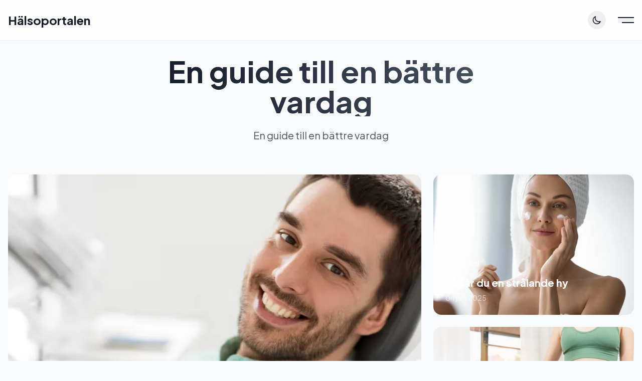

--- FILE ---
content_type: text/html; charset=utf-8
request_url: https://tobaksblad.se/2014/08/
body_size: 3246
content:
<!DOCTYPE html><html lang="sv"> <head><meta charset="UTF-8"><meta name="description" content="Förbättra din vardagshälsa"><meta name="viewport" content="width=device-width,initial-scale=1,viewport-fit=cover,interactive-widget=resizes-content"><link rel="icon" type="image/svg+xml" href="/favicon.svg"><title>Hälsoportalen</title><link href="https://fonts.googleapis.com/css2?family=Plus+Jakarta+Sans:wght@400;500;600;700&display=swap" rel="stylesheet"><script>
      const theme = (() => {
        if (
          typeof localStorage !== 'undefined' &&
          localStorage.getItem('theme')
        ) {
          return localStorage.getItem('theme')
        }
        if (window.matchMedia('(prefers-color-scheme: dark)').matches) {
          return 'dark'
        }
        return 'light'
      })()

      if (theme === 'dark') {
        document.documentElement.classList.add('dark')
      }
    </script><link rel="stylesheet" href="/_astro/_slug_.sh8b1fH7.css">
<style>[data-astro-image]{width:100%;height:auto;-o-object-fit:var(--fit);object-fit:var(--fit);-o-object-position:var(--pos);object-position:var(--pos);aspect-ratio:var(--w) / var(--h)}[data-astro-image=responsive]{max-width:calc(var(--w) * 1px);max-height:calc(var(--h) * 1px)}[data-astro-image=fixed]{width:calc(var(--w) * 1px);height:calc(var(--h) * 1px)}
</style></head> <body class="bg-gray-50 dark:bg-gray-900 text-gray-900 dark:text-white"> <nav class="fixed top-0 left-0 right-0 z-50 bg-white/80 dark:bg-gray-900/80 backdrop-blur-md border-b border-gray-100 dark:border-gray-800" data-astro-cid-5blmo7yk> <div class="max-w-7xl mx-auto px-4" data-astro-cid-5blmo7yk> <div class="flex justify-between items-center h-20" data-astro-cid-5blmo7yk> <a href="/" class="text-2xl font-bold text-gray-900 dark:text-white"> Hälsoportalen </a> <div class="flex items-center space-x-6" data-astro-cid-5blmo7yk> <button id="themeToggle" class="p-2 text-gray-900 dark:text-white hover:bg-gray-100 dark:hover:bg-gray-800 rounded-full transition-colors" aria-label="Toggle theme" data-astro-cid-5blmo7yk> <svg id="sun-icon" class="w-5 h-5 hidden" fill="none" viewBox="0 0 24 24" stroke="currentColor" data-astro-cid-5blmo7yk> <path stroke-linecap="round" stroke-linejoin="round" stroke-width="2" d="M12 3v1m0 16v1m9-9h-1M4 12H3m15.364 6.364l-.707-.707M6.343 6.343l-.707-.707m12.728 0l-.707.707M6.343 17.657l-.707.707M16 12a4 4 0 11-8 0 4 4 0 018 0z" data-astro-cid-5blmo7yk></path> </svg> <svg id="moon-icon" class="w-5 h-5 hidden" fill="none" viewBox="0 0 24 24" stroke="currentColor" data-astro-cid-5blmo7yk> <path stroke-linecap="round" stroke-linejoin="round" stroke-width="2" d="M20.354 15.354A9 9 0 018.646 3.646 9.003 9.003 0 0012 21a9.003 9.003 0 008.354-5.646z" data-astro-cid-5blmo7yk></path> </svg> </button> <button id="menuButton" class="group flex flex-col items-end space-y-2 focus:outline-none" aria-label="Toggle menu" data-astro-cid-5blmo7yk> <span class="block w-8 h-0.5 bg-gray-900 dark:bg-white transition-all duration-300 group-hover:w-6" data-astro-cid-5blmo7yk></span> <span class="block w-6 h-0.5 bg-gray-900 dark:bg-white transition-all duration-300" data-astro-cid-5blmo7yk></span> </button> </div> </div> </div> </nav> <!-- Overlay Menu --> <div id="menuOverlay" class="fixed inset-0 bg-white dark:bg-gray-900 z-40 opacity-0 pointer-events-none transition-opacity duration-500" data-astro-cid-5blmo7yk> <div class="flex flex-col items-center justify-center min-h-screen space-y-8 p-4" data-astro-cid-5blmo7yk> <a href="/" class="text-4xl font-bold text-gray-900 dark:text-white hover:text-gray-600 dark:hover:text-gray-300 transition-colors" data-astro-cid-5blmo7yk>Hem</a> <a href="/kategori/träningsredskap" class="text-4xl font-bold text-gray-900 dark:text-white hover:text-gray-600 dark:hover:text-gray-300 transition-colors" data-astro-cid-5blmo7yk> Träningsredskap </a><a href="/kategori/tandvård" class="text-4xl font-bold text-gray-900 dark:text-white hover:text-gray-600 dark:hover:text-gray-300 transition-colors" data-astro-cid-5blmo7yk> Tandvård </a><a href="/kategori/sömn och återhämtning" class="text-4xl font-bold text-gray-900 dark:text-white hover:text-gray-600 dark:hover:text-gray-300 transition-colors" data-astro-cid-5blmo7yk> Sömn och återhämtning </a><a href="/kategori/viktminskning" class="text-4xl font-bold text-gray-900 dark:text-white hover:text-gray-600 dark:hover:text-gray-300 transition-colors" data-astro-cid-5blmo7yk> Viktminskning </a><a href="/kategori/träning" class="text-4xl font-bold text-gray-900 dark:text-white hover:text-gray-600 dark:hover:text-gray-300 transition-colors" data-astro-cid-5blmo7yk> Träning </a> <a href="/om" class="text-4xl font-bold text-gray-900 dark:text-white hover:text-gray-600 dark:hover:text-gray-300 transition-colors" data-astro-cid-5blmo7yk>Om sidan</a> </div> </div> <script type="module">const n=document.getElementById("menuButton"),o=document.getElementById("menuOverlay"),m=document.getElementById("themeToggle"),s=document.getElementById("sun-icon"),d=document.getElementById("moon-icon");let t=!1;const l=typeof localStorage<"u"&&localStorage.getItem("theme")?localStorage.getItem("theme"):window.matchMedia("(prefers-color-scheme: dark)").matches?"dark":"light";l==="light"?(document.documentElement.classList.remove("dark"),s?.classList.add("hidden"),d?.classList.remove("hidden")):(document.documentElement.classList.add("dark"),s?.classList.remove("hidden"),d?.classList.add("hidden"));window.localStorage.setItem("theme",l);const r=()=>{const e=document.documentElement;e.classList.toggle("dark");const i=e.classList.contains("dark");localStorage.setItem("theme",i?"dark":"light"),s?.classList.toggle("hidden"),d?.classList.toggle("hidden")};m?.addEventListener("click",r);function a(){t=!t,t?(o?.classList.remove("opacity-0","pointer-events-none"),document.body.style.overflow="hidden",n?.classList.add("open")):(o?.classList.add("opacity-0","pointer-events-none"),document.body.style.overflow="",n?.classList.remove("open"))}n?.addEventListener("click",a);const c=o?.getElementsByTagName("a");c&&Array.from(c).forEach(e=>{e.addEventListener("click",()=>{t&&a()})});</script>  <main class="max-w-7xl mx-auto px-4 py-8 mt-20">  <div class="space-y-16"> <header class="text-center max-w-3xl mx-auto mb-16"> <h1 class="text-5xl md:text-6xl font-bold mb-6 bg-gradient-to-r from-gray-900 to-gray-600 bg-clip-text text-transparent"> En guide till en bättre vardag </h1> <p class="text-xl text-gray-600"> En guide till en bättre vardag </p> </header>  <section class="mb-16"> <div class="grid grid-cols-1 lg:grid-cols-3 gap-6"> <!-- Main Featured Post --> <article class="lg:col-span-2 group relative overflow-hidden rounded-2xl"> <a href="/tandhalsa-och-radslan-for-tandlakaren" class="block"> <div class="relative h-[600px]"> <img src="/_astro/tandhalsa-och-radslan-for-tandlakaren-1749201328343-615691279_DDS3n.webp" alt="Tandhälsa och rädslan för tandläkaren" decoding="async" loading="eager" class="absolute inset-0 w-full h-full object-cover transition-transform duration-300 group-hover:scale-105" width="1280" height="720" class="absolute inset-0 w-full h-full object-cover transition-transform duration-300 group-hover:scale-105"> <div class="absolute inset-0 bg-gradient-to-t from-black/70 to-transparent"></div> <div class="absolute bottom-0 left-0 right-0 p-8 text-white"> <div class="mb-4"> <span class="inline-block px-4 py-1 rounded-full bg-white/20 text-sm backdrop-blur-sm"> Tandvård </span> </div> <h2 class="text-4xl font-bold mb-3 leading-tight"> Tandhälsa och rädslan för tandläkaren </h2> <p class="text-lg text-white/80 mb-4 line-clamp-2">  </p> <div class="flex items-center text-sm text-white/60"> <time>06 juni 2025</time> <span class="mx-2">·</span> <span>Läs artikeln →</span> </div> </div> </div> </a> </article> <!-- Side Posts --> <div class="space-y-6"> <article class="group relative overflow-hidden rounded-2xl"> <a href="/sa-far-du-en-stralande-hy" class="block"> <div class="relative h-[280px]"> <img src="/_astro/sa-far-du-en-stralande-hy-1749055825748-754515884_Z2rTcDc.webp" alt="Så får du en strålande hy" decoding="async" loading="eager" class="absolute inset-0 w-full h-full object-cover transition-transform duration-300 group-hover:scale-105" width="1280" height="720" class="absolute inset-0 w-full h-full object-cover transition-transform duration-300 group-hover:scale-105"> <div class="absolute inset-0 bg-gradient-to-t from-black/70 to-transparent"></div> <div class="absolute bottom-0 left-0 right-0 p-6 text-white"> <div class="mb-3"> <span class="inline-block px-3 py-1 rounded-full bg-white/20 text-sm backdrop-blur-sm"> Hudvård </span> </div> <h3 class="text-xl font-bold mb-2 leading-tight"> Så får du en strålande hy </h3> <div class="flex items-center text-sm text-white/60"> <time>04 juni 2025</time> </div> </div> </div> </a> </article><article class="group relative overflow-hidden rounded-2xl"> <a href="/en-personlig-vag-till-halsosammare-liv" class="block"> <div class="relative h-[280px]"> <img src="/_astro/en-personlig-vag-till-halsosammare-liv-1748949628347-113611027_Z2uksxX.webp" alt="En personlig väg till hälsosammare liv" decoding="async" loading="eager" class="absolute inset-0 w-full h-full object-cover transition-transform duration-300 group-hover:scale-105" width="1280" height="720" class="absolute inset-0 w-full h-full object-cover transition-transform duration-300 group-hover:scale-105"> <div class="absolute inset-0 bg-gradient-to-t from-black/70 to-transparent"></div> <div class="absolute bottom-0 left-0 right-0 p-6 text-white"> <div class="mb-3"> <span class="inline-block px-3 py-1 rounded-full bg-white/20 text-sm backdrop-blur-sm"> Viktminskning </span> </div> <h3 class="text-xl font-bold mb-2 leading-tight"> En personlig väg till hälsosammare liv </h3> <div class="flex items-center text-sm text-white/60"> <time>03 juni 2025</time> </div> </div> </div> </a> </article> </div> </div> </section> <section> <h2 class="text-3xl font-bold mb-8">Nyheter</h2> <div class="grid grid-cols-1 md:grid-cols-3 gap-8"> <article class="group relative overflow-hidden rounded-2xl bg-white"> <a href="/dofternas-kraft-for-ditt-valbefinnande" class="block"> <div class="relative h-64 overflow-hidden"> <img src="/_astro/dofternas-kraft-for-ditt-valbefinnande-1748810125672-651732371_Z1B6ubR.webp" alt="Dofternas kraft för ditt välbefinnande" decoding="async" loading="eager" class="w-full h-full object-cover transition-transform duration-300 group-hover:scale-105" width="1280" height="720" class="w-full h-full object-cover transition-transform duration-300 group-hover:scale-105"> </div> <div class="p-6"> <div class="mb-4"> <span class="inline-block px-3 py-1 rounded-full bg-primary/90 text-sm text-white"> Aromaterapi </span> </div> <h3 class="text-xl font-bold mb-2 group-hover:text-gray-600 transition-colors dark:text-black"> Dofternas kraft för ditt välbefinnande </h3> <p class="text-gray-600 line-clamp-2 mb-4"></p> <div class="flex items-center text-sm text-gray-500"> <time>01 juni 2025</time> <span class="mx-2">·</span> <span class="text-gray-900 font-medium">Läs mer →</span> </div> </div> </a> </article><article class="group relative overflow-hidden rounded-2xl bg-white"> <a href="/ta-hand-om-ditt-har-med-stil" class="block"> <div class="relative h-64 overflow-hidden"> <img src="/_astro/ta-hand-om-ditt-har-med-stil-1748705125229-816982087_Z1U37qp.webp" alt="Ta hand om ditt hår med stil" decoding="async" loading="eager" class="w-full h-full object-cover transition-transform duration-300 group-hover:scale-105" width="1280" height="720" class="w-full h-full object-cover transition-transform duration-300 group-hover:scale-105"> </div> <div class="p-6"> <div class="mb-4"> <span class="inline-block px-3 py-1 rounded-full bg-primary/90 text-sm text-white"> Hårvård </span> </div> <h3 class="text-xl font-bold mb-2 group-hover:text-gray-600 transition-colors dark:text-black"> Ta hand om ditt hår med stil </h3> <p class="text-gray-600 line-clamp-2 mb-4"></p> <div class="flex items-center text-sm text-gray-500"> <time>31 maj 2025</time> <span class="mx-2">·</span> <span class="text-gray-900 font-medium">Läs mer →</span> </div> </div> </a> </article><article class="group relative overflow-hidden rounded-2xl bg-white"> <a href="/halsosamt-har-och-personlig-stil" class="block"> <div class="relative h-64 overflow-hidden"> <img src="/_astro/halsosamt-har-och-personlig-stil-1748598330224-303949495_uDDlF.webp" alt="Hälsosamt hår och personlig stil" decoding="async" loading="eager" class="w-full h-full object-cover transition-transform duration-300 group-hover:scale-105" width="1280" height="720" class="w-full h-full object-cover transition-transform duration-300 group-hover:scale-105"> </div> <div class="p-6"> <div class="mb-4"> <span class="inline-block px-3 py-1 rounded-full bg-primary/90 text-sm text-white"> Hårvård </span> </div> <h3 class="text-xl font-bold mb-2 group-hover:text-gray-600 transition-colors dark:text-black"> Hälsosamt hår och personlig stil </h3> <p class="text-gray-600 line-clamp-2 mb-4"></p> <div class="flex items-center text-sm text-gray-500"> <time>30 maj 2025</time> <span class="mx-2">·</span> <span class="text-gray-900 font-medium">Läs mer →</span> </div> </div> </a> </article><article class="group relative overflow-hidden rounded-2xl bg-white"> <a href="/en-personlig-resa-mot-halsa" class="block"> <div class="relative h-64 overflow-hidden"> <img src="/_astro/en-personlig-resa-mot-halsa-1748464521624-15168005_Ztrzte.webp" alt="En personlig resa mot hälsa" decoding="async" loading="eager" class="w-full h-full object-cover transition-transform duration-300 group-hover:scale-105" width="1280" height="720" class="w-full h-full object-cover transition-transform duration-300 group-hover:scale-105"> </div> <div class="p-6"> <div class="mb-4"> <span class="inline-block px-3 py-1 rounded-full bg-primary/90 text-sm text-white"> Viktminskning </span> </div> <h3 class="text-xl font-bold mb-2 group-hover:text-gray-600 transition-colors dark:text-black"> En personlig resa mot hälsa </h3> <p class="text-gray-600 line-clamp-2 mb-4"></p> <div class="flex items-center text-sm text-gray-500"> <time>28 maj 2025</time> <span class="mx-2">·</span> <span class="text-gray-900 font-medium">Läs mer →</span> </div> </div> </a> </article><article class="group relative overflow-hidden rounded-2xl bg-white"> <a href="/hitta-ratt-i-hudvardsdjungeln" class="block"> <div class="relative h-64 overflow-hidden"> <img src="/_astro/hitta-ratt-i-hudvardsdjungeln-1748359823965-405142292_29SC21.webp" alt="Hitta rätt i hudvårdsdjungeln" decoding="async" loading="eager" class="w-full h-full object-cover transition-transform duration-300 group-hover:scale-105" width="1280" height="720" class="w-full h-full object-cover transition-transform duration-300 group-hover:scale-105"> </div> <div class="p-6"> <div class="mb-4"> <span class="inline-block px-3 py-1 rounded-full bg-primary/90 text-sm text-white"> Hudvård </span> </div> <h3 class="text-xl font-bold mb-2 group-hover:text-gray-600 transition-colors dark:text-black"> Hitta rätt i hudvårdsdjungeln </h3> <p class="text-gray-600 line-clamp-2 mb-4"></p> <div class="flex items-center text-sm text-gray-500"> <time>27 maj 2025</time> <span class="mx-2">·</span> <span class="text-gray-900 font-medium">Läs mer →</span> </div> </div> </a> </article><article class="group relative overflow-hidden rounded-2xl bg-white"> <a href="/kost-och-tillskott-i-var-vardag" class="block"> <div class="relative h-64 overflow-hidden"> <img src="/_astro/kost-och-tillskott-i-var-vardag-1748252426896-917702012_1n3Ib2.webp" alt="Kost och tillskott i vår vardag" decoding="async" loading="eager" class="w-full h-full object-cover transition-transform duration-300 group-hover:scale-105" width="1280" height="720" class="w-full h-full object-cover transition-transform duration-300 group-hover:scale-105"> </div> <div class="p-6"> <div class="mb-4"> <span class="inline-block px-3 py-1 rounded-full bg-primary/90 text-sm text-white"> Kosttillskott </span> </div> <h3 class="text-xl font-bold mb-2 group-hover:text-gray-600 transition-colors dark:text-black"> Kost och tillskott i vår vardag </h3> <p class="text-gray-600 line-clamp-2 mb-4"></p> <div class="flex items-center text-sm text-gray-500"> <time>26 maj 2025</time> <span class="mx-2">·</span> <span class="text-gray-900 font-medium">Läs mer →</span> </div> </div> </a> </article> </div> </section> </div>  </main> <footer class="bg-gray-50 mt-12"> <div class="max-w-6xl mx-auto px-4 py-8"> <div class="text-center"> <p class="text-accent">
&copy; 2025 Hälsoportalen.
</p> </div> </div> </footer> </body></html>